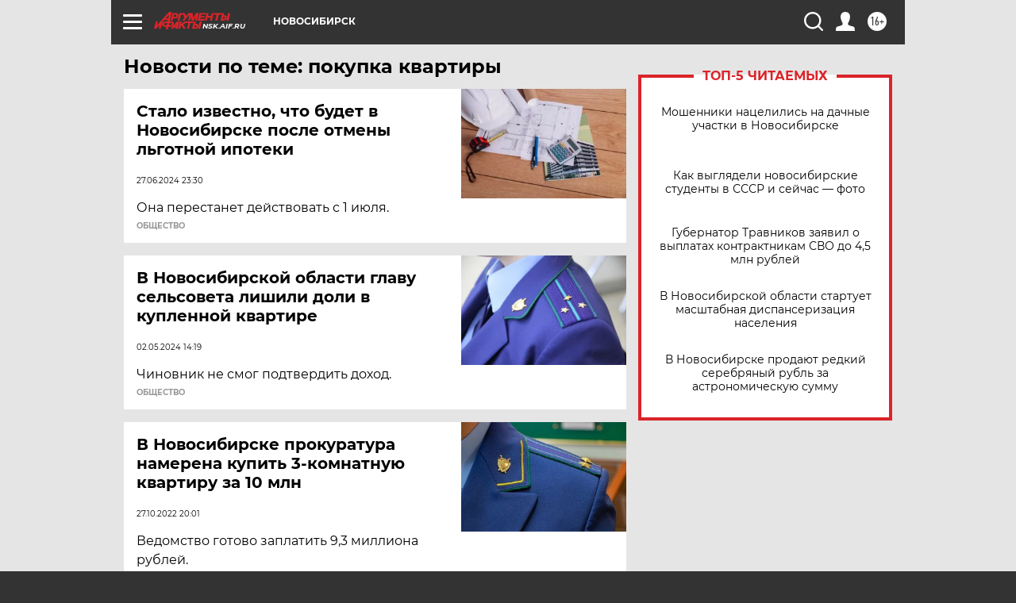

--- FILE ---
content_type: text/html
request_url: https://tns-counter.ru/nc01a**R%3Eundefined*aif_ru/ru/UTF-8/tmsec=aif_ru/260170177***
body_size: -72
content:
4CA97B30697685CFX1769375183:4CA97B30697685CFX1769375183